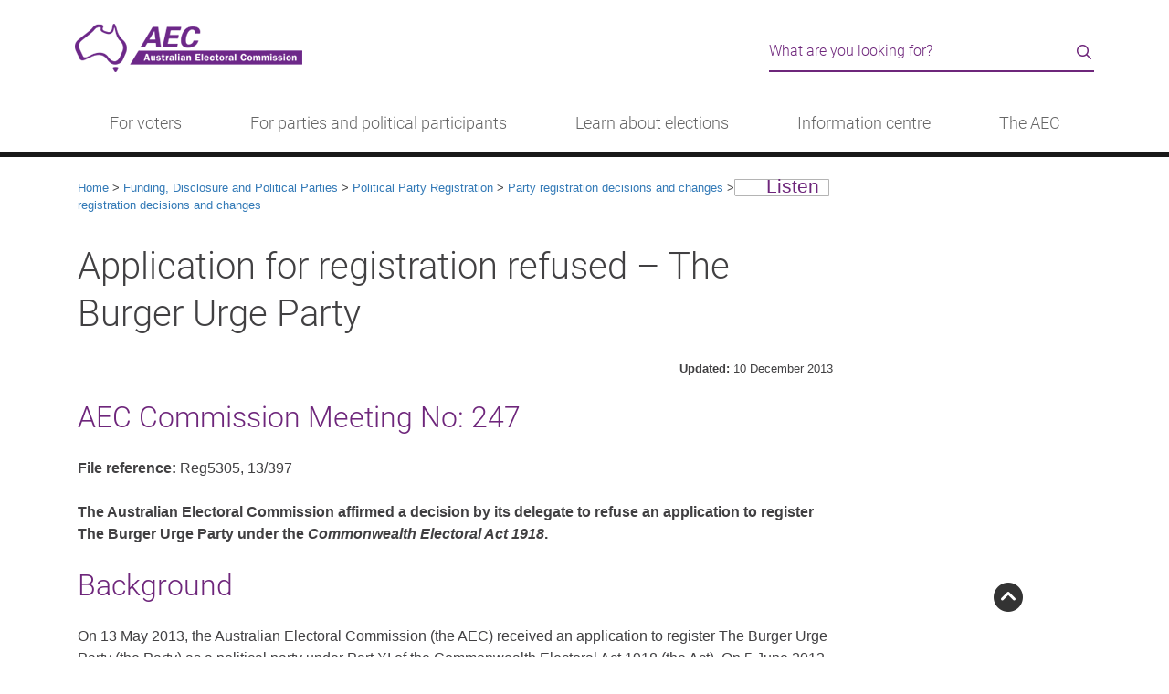

--- FILE ---
content_type: text/css
request_url: https://aec.gov.au/_template/css/aec-main.min.css?v=1.16
body_size: 14084
content:
#contentstart,body{background-color:#fff}.hidden,header{display:none}@font-face{font-family:roboto;src:url(/_template/css/type/roboto-bold.woff2) format('woff2'),url(/_template/css/type/roboto-bold.woff) format('woff'),url(/_template/css/type/roboto-bold.ttf) format('truetype');font-weight:700;font-style:normal}@font-face{font-family:roboto;src:url(/_template/css/type/roboto-bolditalic.woff2) format('woff2'),url(/_template/css/type/roboto-bolditalic.woff) format('woff'),url(/_template/css/type/roboto-bolditalic.ttf) format('truetype');font-weight:700;font-style:italic}@font-face{font-family:roboto;src:url(/_template/css/type/roboto-italic.woff2) format('woff2'),url(/_template/css/type/roboto-italic.woff) format('woff'),url(/_template/css/type/roboto-italic.ttf) format('truetype');font-weight:400;font-style:italic}@font-face{font-family:roboto;src:url(/_template/css/type/roboto-light.woff2) format('woff2'),url(/_template/css/type/roboto-light.woff) format('woff'),url(/_template/css/type/roboto-light.ttf) format('truetype');font-weight:300;font-style:normal}@font-face{font-family:roboto;src:url(/_template/css/type/roboto-lightitalic.woff2) format('woff2'),url(/_template/css/type/roboto-lightitalic.woff) format('woff'),url(/_template/css/type/roboto-lightitalic.ttf) format('truetype');font-weight:300;font-style:italic}@font-face{font-family:roboto;src:url(/_template/css/type/roboto-regular.woff2) format('woff2'),url(/_template/css/type/roboto-regular.woff) format('woff'),url(/_template/css/type/roboto-regular.ttf) format('truetype');font-weight:400;font-style:normal}body,html{overflow-x:hidden;margin:0}body{position:relative;font-size:16px;font-size:1rem;line-height:1.5;-webkit-text-size-adjust:100%;-moz-text-size-adjust:100%;-ms-text-size-adjust:100%;text-size-adjust:100%;font-family:-apple-system,BlinkMacSystemFont,"Segoe UI",Helvetica,Arial,sans-serif,"Apple Color Emoji","Segoe UI Emoji","Segoe UI Symbol";color:#414042;z-index:0}#contentstart{padding:0 2.5rem 3rem;min-height:800px}#contentstart:after{position:absolute;left:0;content:'';width:0;height:0;border-top:solid 70px #fff;border-left:solid 0 transparent;border-right:solid 40px transparent;z-index:198;margin-top:3rem}@media screen and (min-width:576px){#contentstart{padding-left:15px;padding-right:15px}}@media screen and (min-width:768px){#contentstart:after{border:none}}#aechead a,#contentstart .no-underline a,.rsbtn a{text-decoration:none;border-bottom:none}.hide-text{font:0/0 a;color:transparent;text-shadow:none;background-color:transparent;border:0}.menu-links,.search-form__input{font-family:roboto,Helvetica,Arial,sans-serif;font-weight:300}#aechead{height:100px;color:#fff;margin:0 auto;background:#6e267b;background:-moz-linear-gradient(45deg,#6e267b 0,#4e0e59 100%);background:-webkit-gradient(linear,left bottom,right top,color-stop(0,#6e267b),color-stop(100%,#4e0e59));background:-webkit-linear-gradient(45deg,#6e267b 0,#4e0e59 100%);background:-o-linear-gradient(45deg,#6e267b 0,#4e0e59 100%);background:-ms-linear-gradient(45deg,#6e267b 0,#4e0e59 100%);background:linear-gradient(45deg,#6e267b 0,#4e0e59 100%);filter:progid:DXImageTransform.Microsoft.gradient( startColorstr='#6e267b', endColorstr='#4e0e59', GradientType=1 )}.aec-logo{margin-top:25px}#aechead .site-search{margin-top:34px}input[type=submit]{-webkit-appearance:button}input-is-focus,input.is-focus,input:focus{outline:0}@media screen and (min-width:992px){header{display:block;height:100px;color:#6e267b;background-color:#fff}}.header__brand,.menu-wrapper{display:-webkit-box;display:-moz-box;display:-ms-flexbox;display:-webkit-flex}.navbar-brand,header a{border-bottom:none!important}.search-form{position:relative}.search-form__wrapper{width:100%;z-index:1}@keyframes placeHolderShimmer{0%{background-position:-453px 0}100%{background-position:453px 0}}.animated-placeholder{animation-duration:1s;animation-fill-mode:forwards;animation-iteration-count:infinite;animation-name:placeHolderShimmer;animation-timing-function:linear;background:#fafafa;background:linear-gradient(to right,#fafafa 8%,#eee 18%,#fafafa 33%);background-size:800px 104px;position:relative;width:100%;height:450px}.search-form__input{min-width:0;padding:0 48px 0 16px;border-width:0 0 2px;border-color:#6e267b;background-color:#fff;width:100%!important;height:45px;-webkit-transition:border .5s ease-out;transition:border .5s ease-out}.search-form__icon--button{background:0 0;border:0;cursor:pointer;padding:0;width:22px;height:22px;color:#6e267b}.search-form__button{position:absolute;top:26px;right:24px;width:22px;z-index:2}.search-form__input:focus{border-color:#007cde}::-webkit-input-placeholder{color:#6e267b}::-moz-placeholder{color:#6e267b}:-ms-input-placeholder{color:#6e267b}:-moz-placeholder{color:#6e267b}.mobile-search{padding:1rem;background:#fbfbfb}@media screen and (min-width:992px){header form{margin-top:34px}.search-form__input{padding-left:0}.search-form__button{top:12px;right:0}}.aec-image{position:relative;background:url(/homepage/files/hero.png) right top no-repeat;height:20px;width:100%}.aec-band{background:#6e267b;background:-moz-linear-gradient(-45deg,#6e267b 0,#002b64 50%);background:-webkit-linear-gradient(-45deg,#6e267b 0,#002b64 50%);background:linear-gradient(135deg,#6e267b 0,#002b64 50%);filter:progid:DXImageTransform.Microsoft.gradient( startColorstr='#6e267b', endColorstr='#002b64', GradientType=1 );opacity:.7;position:absolute;top:0;left:0;width:100%}.featured{margin-top:20px;text-align:center}.main-nav{background:#fff;height:72px;width:100%;border-bottom:5px solid rgba(0,0,0,.9)}.main-nav__wrapper{position:relative;margin:0 auto}.main-nav h3{margin:0 0 28px!important;color:#6e267b}.menu-wrapper{list-style-type:none;margin:0;display:flex;height:72px;min-width:700px;padding:0}.menu-wrapper>li{-webkit-flex-grow:1;-moz-flex-grow:1;flex-grow:1;display:inline-block;text-align:center}.menu-links{color:#666;border-color:transparent;border-style:solid;border-width:0 0 5px;box-sizing:border-box;display:block;line-height:4em;margin-right:0;max-height:72px;padding:0 1em;vertical-align:middle;font-size:1.1em;cursor:pointer}.menu-links:hover{border-bottom:5px solid #009cde}.main-nav li .sublinks{border-bottom:0;box-sizing:border-box;max-height:0;overflow:hidden;padding-bottom:0;padding-top:0;transition:border-bottom .5s linear,max-height .5s,padding-top .5s,padding-bottom .5s,visibility .5s;visibility:hidden;z-index:999}.main-nav .sublinks{background:#fbfbfb;display:block;left:0;padding:32px;position:absolute;right:0;top:72px;text-align:left}.main-nav li.expanded .sublinks{max-height:125em;padding-bottom:32px;padding-top:32px;transition:border-bottom .5s linear,max-height .5s,padding-top .5s,padding-bottom .5s;visibility:visible}.main-nav li.expanded{background:#fbfbfb}.main-nav li.expanded .menu-links{border-bottom:5px solid #009cde}.main-nav .menu-list{list-style:none;margin:0;padding-left:0}.main-nav .menu-list .menu-list__item{list-style:none;margin-top:16px}.main-nav .menu-list .menu-list__item a{text-decoration:none;border-bottom:none;color:#333}.main-nav .menu-list .menu-list__item a:after{font-family:'Font Awesome 6 Pro';font-weight:500;content:'\f054';color:#333;font-size:.8em;margin:0 0 0 8px}.main-nav .menu-list .menu-list__item a:hover{text-decoration:none;border-bottom:1px solid #009cde;color:#009cde}.main-nav .menu-list .menu-list__item a:hover:after{color:#009cde;-webkit-transition:all .2s ease-out;-moz-transition:all .2s ease-out;transition:all .2s ease-out}.header__brand{background:#6e267b;background:-moz-linear-gradient(-45deg,#6e267b 0,#1b2554 80%);background:-webkit-linear-gradient(-45deg,#6e267b 0,#1b2554 80%);background:linear-gradient(135deg,#6e267b 0,#1b2554 80%);filter:progid:DXImageTransform.Microsoft.gradient( startColorstr='#6e267b', endColorstr='#1b2554', GradientType=1 );display:flex;-webkit-box-align:center;-moz-box-align:center;-ms-flex-align:center;-webkit-align-items:center;align-items:center;padding:.75em 0}.btn-enrol,.btn-enrol.active,.btn-enrol:active,.btn-enrol:hover{filter:progid:DXImageTransform.Microsoft.gradient( startColorstr='#6e267b', endColorstr='#002b64', GradientType=1 )}.header__menu{display:-webkit-box;display:-moz-box;display:-ms-flexbox;display:-webkit-flex;display:flex;-webkit-box-align:center;-moz-box-align:center;-ms-flex-align:center;-webkit-align-items:center;align-items:center;-webkit-justify-content:center;justify-content:center}.menu__heading:before,.navbar .nav-link--parent:after{font-family:'Font Awesome 6 Pro';display:block;font-weight:300}.navbar-toggler{font-size:24px;font-size:1.5rem;color:#fff}.navbar-toggler .fa-search{margin-right:5px;font-size:20px;font-size:1.25rem}.menu__heading{border-bottom:2px solid #ccc;padding:.7em 0 .7em 2em;cursor:pointer;font-size:1.25em}.menu__heading:before{content:'\f053';position:absolute;top:.75em;left:1em;font-size:1em;padding-right:1em;color:#6e267b}.nav-item{border-bottom:1px solid #ccc;padding:.5em 0}.nav-item a{color:#333}.navbar .nav-link--child,.navbar .nav-link--parent{position:relative;padding:0 2rem 0 1rem;cursor:pointer;font-size:20px;font-size:1.25rem}.nav-link--parent:focus,.nav-link--parent:hover,.navbar .nav-link--child:focus,.navbar .nav-link--child:hover{border-bottom:none;outline:0}.navbar .nav-link--parent:after{content:'\f054';position:absolute;top:0;right:0;font-size:1.25em;padding-right:1em}.navbar-nav{margin:0}.header__heading a,.header__heading a:hover,.nav-item a{border-bottom:none}.offcanvas-collapse{position:fixed;top:66px;bottom:0;left:100%;width:100%;padding:0;overflow-y:auto;visibility:hidden;background-color:#fff;transition:visibility .3s ease-in-out,-webkit-transform .3s ease-in-out;transition:transform .3s ease-in-out,visibility .3s ease-in-out;transition:transform .3s ease-in-out,visibility .3s ease-in-out,-webkit-transform .3s ease-in-out}.offcanvas-collapse.open{visibility:visible;-webkit-transform:translateX(-100%);transform:translateX(-100%);z-index:199}.offcanvas-collapse.subopen{-webkit-transform:translateX(-120%);transform:translateX(-120%)}@media (min-width:992px){.navbar-expand-lg .navbar-toggler{display:block}}#ctl00_ContentPlaceHolderBody_clear,#ctl00_ContentPlaceHolderBody_resetButton,#ctl00_ContentPlaceHolderBody_submit,.rectangle-button{display:inline-block;padding:4px 14px;margin-bottom:0;font-size:14px;line-height:20px;text-align:center;vertical-align:middle;cursor:pointer;color:#333;background-color:#e6e6e6;border-radius:4px;border:1px solid #bbb}.btn-sfu,input.box{text-align:left}#ctl00_ContentPlaceHolderBody_clear:active,#ctl00_ContentPlaceHolderBody_clear:hover,#ctl00_ContentPlaceHolderBody_resetButton:active,#ctl00_ContentPlaceHolderBody_resetButton:hover,#ctl00_ContentPlaceHolderBody_submit:active,#ctl00_ContentPlaceHolderBody_submit:hover,.rectangle-button:active,.rectangle-button:hover{color:#333;background-color:#d9d9d9}#ctl00_ContentPlaceHolderBody_clear:hover,#ctl00_ContentPlaceHolderBody_resetButton:hover,#ctl00_ContentPlaceHolderBody_submit:hover,.rectangle-button:hover{color:#333;text-decoration:none;border-bottom:none;background-color:#d9d9d9}.rectangle-button:focus{outline:#333 dotted thin;outline:-webkit-focus-ring-color auto 5px;outline-offset:-2px}.btn-active,.btn-active.active,.btn-active:active,.btn-active:hover,.btn-form.active,.btn-form:active,.btn-form:hover{background-color:#6e267b;color:#fff}.btn-enrol{margin-top:1.5rem;padding-top:.75rem;color:#fff;font-size:1.25em;background:#002b64;background:-moz-linear-gradient(-45deg,#6e267b 0,#002b64 50%);background:-webkit-linear-gradient(-45deg,#6e267b 0,#002b64 50%);background:linear-gradient(135deg,#6e267b 0,#002b64 50%)}.btn-enrol.active,.btn-enrol:active,.btn-enrol:hover{color:#fff;background:#6e267b;background:-moz-linear-gradient(-45deg,#6e267b 0,#6e267b 75%,#002b64 95%);background:-webkit-linear-gradient(-45deg,#6e267b 0,#6e267b 75%,#002b64 95%);background:linear-gradient(135deg,#6e267b 0,#6e267b 75%,#002b64 95%)}.btn-group{margin:10px 0}.no-underline i{padding-bottom:10px}[class*=" icon-"],[class^=icon-]{display:inline-block;width:32px;height:32px;line-height:32px;vertical-align:middle;background-image:url(/_template/css/img/aec-icons.png);background-position:32px 32px;background-repeat:no-repeat;margin-top:1px}.icon-search{background-position:-70px 0}.icon-enrol{background-position:0 0}.icon-menu{background-position:-34px -2px}.icon-top{background-position:-117px 0;width:10px;height:6px;line-height:6px}.aec-tile__icon,.aec-tile__title{display:flex;left:0;width:100%;position:absolute}.aec-tile{border:none;box-shadow:inset 0 0 1px 1px #ccc;text-align:center}.aec-tile a{color:#fff;min-height:240px;height:100%!important;border-bottom:none;z-index:1}.aec-tile__icon{justify-content:center;text-align:center;top:50px;color:#6e267b}.aec-tile__title{justify-content:center;height:75px;flex-direction:column;bottom:0;color:#fff;background:#6e267b;background:-webkit-linear-gradient(bottom left,#6e267b 0,#6e267b 25%,#002b64 95%);background:-o-linear-gradient(bottom left,#6e267b 0,#6e267b 25%,#002b64 95%);background:linear-gradient(to top right,#6e267b 0,#6e267b 25%,#002b64 95%);padding:0 12px;animation:lowerTheRoof .5s forwards}a,a:focus,a:hover{color:#337ab7;text-decoration:none}.aec-tile__title h4,.aec-tile__title p{line-height:1}.aec-tile__title::before{position:absolute;bottom:0;right:0;content:'';width:0;height:0;border-bottom:solid 114px #002b64;border-top:solid 0 transparent;border-left:solid 70px transparent;border-right:solid 0 transparent;animation:lowerElement .5s forwards;z-index:-1}.aec-tile a:focus .aec-tile__title,.aec-tile:hover .aec-tile__title{animation:raiseTheRoof .5s forwards;animation-fill-mode:forwards}.aec-tile a:focus p.card-text,.aec-tile:hover p.card-text{animation:fadeIn .5s forwards;animation-fill-mode:forwards}.aec-tile p.card-text{opacity:0;height:0;animation:fadeOut .5s forwards}.aec-tile a:focus .aec-tile__title::before,.aec-tile:hover .aec-tile__title::before{animation:raiseElement .5s forwards;animation-fill-mode:forwards}@keyframes raiseTheRoof{100%{height:105px}}@keyframes lowerTheRoof{0%{height:105px}100%{height:75px}}@keyframes fadeIn{0%{opacity:0;height:0}100%{opacity:1;height:35px}}@keyframes fadeOut{0%{opacity:1;height:35px}100%{opacity:0;height:0}}@keyframes raiseElement{100%{bottom:30px}}@keyframes lowerElement{0%{bottom:30px}100%{bottom:0}}@media screen and (max-width:767px){.aec-tile .aec-tile__icon,.aec-tile a:focus .aec-tile__icon,.aec-tile a:focus .aec-tile__title,.aec-tile a:focus .aec-tile__title::before,.aec-tile a:focus p.card-text,.aec-tile p.card-text,.aec-tile:hover .aec-tile__icon,.aec-tile:hover .aec-tile__title,.aec-tile:hover .aec-tile__title::before,.aec-tile:hover p.card-text,.aec-tile__title,.aec-tile__title::before{animation:none}.aec-tile__title{height:105px;display:block;padding:16px 8px}.aec-tile p.card-text{opacity:1;font-size:.9rem}.aec-tile h4{font-size:1.1rem}.aec-tile__title::before{bottom:30px}}@media screen and (max-width:565px){.aec-tile a{min-height:190px}.aec-tile__title{height:85px}.aec-tile__icon{top:30px}}.aec-tile__blank{border:none}legend{display:block;width:100%;padding:0;margin-bottom:20px;font-size:21px;line-height:40px;color:#333;border:0;border-bottom:1px solid #e5e5e5}input.box{cursor:text}.div-finder input{width:auto}select[multiple],select[size],textarea{height:auto}input[type=file],select{height:30px;line-height:30px}select{width:220px;border:1px solid #ccc;background-color:#fff}input[type=file]:focus,input[type=radio]:focus,input[type=checkbox]:focus,select:focus{outline:#333 dotted thin;outline:-webkit-focus-ring-color auto 5px;outline-offset:-2px}input:-moz-placeholder,input:-ms-input-placeholder,input::-webkit-input-placeholder,textarea:-moz-placeholder,textarea:-ms-input-placeholder,textarea::-webkit-input-placeholder{color:#999}.checkbox,.radio{min-height:20px;padding-left:20px}.checkbox input[type=checkbox],.radio input[type=radio]{float:left;margin-left:-20px}.div-finder label,.search-center .search-form label{display:none}.search-center .search-form{margin-top:17px;margin-bottom:0;float:none}.search-center .search-form input{width:63%;height:18px}.textarea{font-size:11px!important}*+dl:not([class]),*+ol:not([class]),*+pre,*+ul:not([class]){margin-top:1.5rem}dl:not([class]),ol:not([class]),p,pre,ul:not([class]){margin:0}ol:not([class])>li,ul:not([class])>li{margin-top:.5rem}a{border-bottom:1px solid #ddd;-webkit-transition:all .2s ease-out;-moz-transition:all .2s ease-out;transition:all .2s ease-out;-webkit-text-decoration-skip:ink;text-decoration-skip-ink:auto}a:focus,a:hover{border-bottom:1px solid #337ab7}*+p{margin-top:1.5rem}.display-lg,.display-md,.display-sm,.display-xl,.display-xs,.display-xxl,.display-xxxl,h1,h2,h3,h4,h5,h6{font-family:roboto,Helvetica,Arial,sans-serif;display:block;margin:0;font-weight:300}.lead p,.lead ul{font-weight:400}.display-xxxl{font-size:48px;font-size:3rem;line-height:1.25}.display-xxl,h1{font-size:40px;font-size:2.5rem;line-height:1.3}.display-xl,h2{font-size:32px;font-size:2rem;line-height:1.25;color:#6e267b}.display-lg,h3{font-size:24px;font-size:1.5rem;line-height:1.33333}.display-md,h4{font-size:20px;font-size:1.25rem;line-height:1.2}.display-sm,h5{font-size:16px;font-size:1rem;line-height:1.25}.display-xs,h6{font-size:14px;font-size:.875rem;line-height:1.14286}*+h1,*+h2{margin-top:2rem}*+h3,*+h4,*+h5,*+h6,.display-xxl+h2,[class^=col]>h2,[class^=col]>h3,[class^=col]>h4 [class^=col]>p,h1+h2,h2+h3{margin-top:1.5rem}small{line-height:1.7em;display:block}#breadcrumb{display:none}@media screen and (min-width:768px){#breadcrumb{display:block}}#breadcrumb ul{margin:1.5rem 0 0;list-style:none;padding-left:0}#breadcrumb li{padding:0;background:0 0;display:inline}#breadcrumb li a{text-decoration:none;border-bottom:none}#breadcrumb li a:hover{text-decoration:underline}p.breadCrumbs a,p.breadCrumbs a:active,p.breadCrumbs a:hover,p.breadCrumbs a:visited{color:#5b5b5b}.lead{margin:1rem 0 1.5rem}.lead p{font-size:20px;font-size:1.25rem;padding-bottom:8px}html.am-delay *{animation-duration:0s!important;-webkit-animation-duration:0s!important;transition:background-color 0s,opacity 0s,color 0s,width 0s,height 0s,padding 0s,margin 0s!important}@keyframes extendBlurb{0%{width:0;color:rgba(110,38,123,0);padding:0}75%{opacity:1;width:300px;color:rgba(110,38,123,0);padding:0}80%{opacity:1;padding:.75rem 1rem 1rem 3.75rem;width:300px}100%{opacity:1;padding:.75rem 1rem 1rem 3.75rem;width:300px;color:rgba(110,38,123,1)}}@keyframes collapseBlurb{0%{opacity:1;width:300px;color:rgba(110,38,123,0);padding:0}75%{opacity:1;width:0;color:rgba(110,38,123,0);padding:0}80%{opacity:0;padding:.75rem 1rem 1rem 3.75rem;width:0}100%{opacity:0;padding:.75rem 1rem 1rem 3.75rem;width:0;color:rgba(110,38,123,0)}}@keyframes lowerVid{0%{height:0}100%{height:460px}}@keyframes raiseVid{0%{height:460px}100%{height:0}}.fancy-video .fancy__image .video-embed{display:block;position:absolute;top:0;right:0;width:calc(50% + 100px);height:425px}.fancy-video .videoIconCont{cursor:pointer;z-index:1}.fancy-video .aec-polygon.removeSlash{transition:clip-path 1s;-webkit-clip-path:polygon(0 0,0 0,0 0);clip-path:polygon(0 0,0 100%,0 0)}.fancy-video .videoIcon{position:static;width:100%;border-radius:0;margin:auto;left:calc(100% - 54%);bottom:-50px;color:#6e267b;font-family:'Font Awesome 6 Pro';background-color:#ccc;height:90px;display:flex;align-items:center;transition:.75s;padding:0 40px}.fancy-video .videoIcon i{font-size:2em;order:1}.fancy-video .videoBlurb{margin-left:16px;font-family:roboto;font-size:1.5rem;order:2;display:flex;align-items:center}.fancy-video .closeVid,.fancy-video .video-embed.video-embed__desk,.fancy-video .video-embed__desk,.fancy-video .video-embed__mobile{display:none}.fancy-video .banner--fancy{position:relative;background:#ccc}.fancy-video .banner__heading,.fancy-video .video-embed{width:100%}@media screen and (min-width:414px){.fancy-video .video-embed{height:320px}}@media screen and (min-width:768px){.fancy-video .banner__heading{width:35%}.fancy-video .noAnimation{animation-duration:0s!important}.fancy-video .aec-polygon{transition:clip-path 1s}.fancy-video .closeVid{display:none;top:10px;position:absolute;left:calc((100vw /2) - 150px);background:#6e267b;width:42px;height:42px;justify-content:center;align-items:center;color:#fff;border-radius:10px 0 0 10px;border:2px solid #fff;border-right:0;font-size:1.5rem;transition:.75s}.fancy-video .banner--fancy{position:relative}.fancy-video .videoIcon{position:absolute;left:calc(100% - 52%);bottom:calc(100% - 60%);color:#a0a0a0;font-family:'Font Awesome 6 Pro';border-radius:50%;background-color:#fff;width:90px;height:90px;display:flex;justify-content:center;align-items:center;transition:.75s}.fancy-video .closeVid:hover i,.fancy-video .videoIcon:hover i,.fancy-video .videoIconCont a.closeVid--click:focus i,.fancy-video .videoIconCont a.videoIcon--click:focus i{transition:.75s;color:#6e267b;cursor:pointer}.fancy-video .videoIconCont .closeVid:hover,.fancy-video .videoIconCont a.closeVid--click:focus .closeVid{background-color:#fff;border:2px solid #6e267b;border-right:0;transitions:.75s}.fancy-video .videoIcon i{order:2;transition:.75s;position:absolute;font-size:3em;}.fancy-video .videoIcon:hover .videoBlurb,.fancy-video .videoIconCont a.videoIcon--click:focus .videoBlurb{animation:extendBlurb 1s forwards;cursor:pointer}.fancy-video .videoIcon .videoBlurb{order:1;opacity:0;position:absolute;left:40px;background-color:#fff;top:0;height:90px;font-size:1.25rem;border-radius:0 100px 100px 0;color:#6e267b;margin:auto;transition:.75s;animation:collapseBlurb 1s forwards}.fancy-video .videoCollapse{display:none;justify-content:center;background-color:#e3e3e3}.fancy-video .videoCollapse__lower{animation:lowerVid 1s forwards}.fancy-video .videoCollapse__raise{animation:raiseVid 1s forwards}.fancy-video .fancy__image .video-embed{position:absolute;top:0;right:0;width:calc(50% + 100px);height:425px}.fancy-video .banner--fancy{background:#ccc;background:-moz-linear-gradient(180deg,#d0d0ce 0,#e3e3e3 50%);background:-webkit-linear-gradient(180deg,#d0d0ce 0,#e3e3e3 50%);background:linear-gradient(180deg,#d0d0ce 0,#e3e3e3 50%);padding:0}}.fancy__image,.page-faq .accordion__controls:after{display:-webkit-box;display:-ms-flexbox;display:-webkit-flex}@media screen and (min-width:1168px){.fancy-video .banner__heading{width:45%}html.videoPlaying .banner__heading{width:40%}.fancy-video .video-embed{width:100%}}@media screen and (min-width:1585px){.fancy-video .video-embed{width:50%}}.banner--fancy{position:relative;background:#ccc;background:-moz-linear-gradient(45deg,#ccc 0,#efefef 100%);background:-webkit-linear-gradient(45deg,#ccc 0,#efefef 100%);background:linear-gradient(45deg,#ccc 0,#efefef 100%);filter:progid:DXImageTransform.Microsoft.gradient( startColorstr='#cccccc', endColorstr='#efefef', GradientType=1 );padding:0}.banner--fancy:after{position:absolute;left:0;content:'';width:0;height:0;border-top:solid 70px #ccc;border-left:solid 0 transparent;border-right:solid 40px transparent;z-index:198;margin-top:-1px}.banner--fancy .lead{font-weight:700;margin:1rem 0 0}.banner--fancy .lead p{font-family:roboto,Helvetica,Arial,sans-serif;font-weight:300;font-size:24px;font-size:1.5rem}.banner__heading{position:relative;padding:1.25rem 0}.fancy__image{min-height:150px;padding:0 25px;display:-moz-box;display:flex;-webkit-align-items:center;align-items:center}@media screen and (min-width:768px){.banner--fancy{position:relative;background:#D0D0CE;background:-moz-linear-gradient(180deg,#D0D0CE 0,#e3e3e3 50%);background:-webkit-linear-gradient(180deg,#D0D0CE 0,#e3e3e3 50%);background:linear-gradient(180deg,#D0D0CE 0,#e3e3e3 50%);filter:progid:DXImageTransform.Microsoft.gradient( startColorstr='#D0D0CE', endColorstr='#e3e3e3', GradientType=1 );padding:0}.banner--fancy:after{border:none}.aec-polygon{position:absolute;-webkit-clip-path:polygon(0 0,0 100%,100% 0);clip-path:polygon(0 0,0 100%,100% 0);left:calc(50% - 100px);background:#D0D0CE;background:-moz-linear-gradient(180deg,#D0D0CE 0,#e3e3e3 50%);background:-webkit-linear-gradient(180deg,#D0D0CE 0,#e3e3e3 50%);background:linear-gradient(180deg,#D0D0CE 0,#e3e3e3 50%);filter:progid:DXImageTransform.Microsoft.gradient( startColorstr='#D0D0CE', endColorstr='#fff', GradientType=1 );height:425px;width:215px}.fe2022 .aec-polygon,.fe2022 .banner--fancy{filter:progid:DXImageTransform.Microsoft.gradient(startColorstr='#6e267b', endColorstr='#1b2554', GradientType=1)}.aec-polygon,_:-ms-lang(x){position:absolute;background-image:url(/_template/css/img/angle.png);background-position:calc(50% + 25px) 100%;background-color:transparent;background-repeat:no-repeat;height:425px;width:100%;left:0}.fe2022 .banner--fancy{position:relative;background:#6e267b;background:-moz-linear-gradient(45deg,#6e267b 0,#1b2554 50%);background:-webkit-linear-gradient(45deg,#6e267b 0,#1b2554 50%);background:linear-gradient(45deg,#6e267b 0,#1b2554 50%);color:#fff}.fe2022 .aec-polygon{background:#6e267b;background:-moz-linear-gradient(320deg,#6e267b 0,#1b2554 50%);background:-webkit-linear-gradient(320deg,#6e267b 0,#1b2554 50%);background:linear-gradient(320deg,#6e267b 0,#1b2554 50%)}.fancy__image{position:relative;background-position:calc(50% + 485px) 100%;background-color:transparent;background-repeat:no-repeat;height:425px;min-height:425px;width:100%;padding:0}.banner--safety .fancy__image{background-image:url(/_template/css/img/banners/covid-safety-banner.jpg)}.banner--maps .fancy__image{background-image:url(/_template/css/img/banners/maps-banner.jpg)}.banner--counting .fancy__image{background-image:url(/_template/css/img/banners/counting-banner.jpg)}.banner--voter .fancy__image{background-image:url(/_template/css/img/banners/voter-banner.jpg)}.banner--translated .fancy__image{background-image:url(/_template/css/img/banners/translated-banner.jpg)}.banner--disability .fancy__image{background-image:url(/_template/css/img/banners/disability-banner.jpg)}.banner--parties .fancy__image{background-image:url(/_template/css/img/banners/parties-banner.jpg)}.banner--learn .fancy__image{background-image:url(/_template/css/img/banners/learn-banner.jpg)}.banner--info .fancy__image{background-image:url(/_template/css/img/banners/info-banner.jpg)}.banner--aec .fancy__image{background-image:url(/_template/css/img/banners/theaec-banner.jpg)}.banner--media .fancy__image{background-image:url(/_template/css/img/banners/media-banner.jpg)}.banner--sandc .fancy__image{background-image:url(/_template/css/img/banners/sandc-banner.jpg)}.banner--indigenous .fancy__image{background-image:url(/_template/css/img/banners/media2-banner.jpg)}.banner--video .fancy__image{background-image:none}.banner__heading{padding:0;width:45%}}.fancy__sidebar{margin-top:1.5rem}@media screen and (min-width:992px){.fancy__sidebar,.media__sidebar{border-left:1px solid #ccc}.banner--fancy h1{margin-top:10px;font-size:3em}}.feature-heading{margin:10px 0 0;border:1px solid #EEECED;padding:15px 0 40px;background:#FBFBFB}.news-btn,.twitter-account{border-bottom:none;color:#333}.feature-heading>h2{font-size:20px;margin:0;float:left;padding-left:45px;color:#333}.media-feed,.media-releases{border-left:2px solid #6e267b}.media-releases h2{background:url(/_template/css/img/news-release.png) 5px center no-repeat}.media-releases+h1{margin-top:20px}.media-enquiry{border-left:2px solid #d35400}.media-enquiry h2{background:url(/_template/css/img/news-enquiry.png) 5px center no-repeat}.media-content,.media-content-social{padding:0 20px}.media-content h3{margin-top:1.5rem;font-size:20px;font-size:1.25rem}.media-content h4{font-size:16px;font-size:1rem;margin-top:1rem}.media-feed h2{background:url(/_template/css/img/news-feed.png) 5px center no-repeat}.media-resources{border-left:2px solid #003591}.media-resources h2{background:url(/_template/css/img/news-resources.png) 5px center no-repeat}.media-social{border-left:2px solid #5bbcec}.media-social h2{background:url(/_template/css/img/news-social.png) 5px center no-repeat}.media-content-social img{margin-top:10px}.media-ed,.media-fb,.media-twitter,.media-yt{margin-top:20px;margin-bottom:20px;text-align:center}.media-fb,.media-twitter,.media-yt{height:180px}.media-twitter{height:380px;background:url(/_template/css/img/social/twitter-large.png) bottom left no-repeat #5bbcec}.media-fb{background:url(/_template/css/img/social/facebook-large.png) bottom left no-repeat #5a7ac7}.media-yt{background:url(/_template/css/img/social/youtube-large.png) bottom left no-repeat #fd3832}.media-fb h2,.media-fb h3,.media-twitter h2,.media-twitter h3,.media-yt h2,.media-yt h3{color:#fff;padding-top:10px}.media-ed{height:380px;background:url(/_template/css/img/social/commissioner.jpg) no-repeat;color:#fff}.media-ed h2{padding:10px;margin:0;background-color:#003591}.news-btn{padding:0 10px;border-radius:3px;box-shadow:inset 0 1px 0 rgba(255,255,255,.15),inset 0 -1px 0 rgba(255,255,255,.05),0 1px 2px -1px rgba(0,0,0,.4);-moz-box-sizing:border-box;-webkit-box-sizing:border-box;box-sizing:border-box;height:30px;float:right;text-decoration:none!important;background-color:#fff;font-size:12px;font-weight:700;line-height:28px;cursor:pointer;display:block;margin:0 10px 0 0;position:relative;text-align:center}.news-btn:hover{background:#efefef}.twitter-contact{margin-top:10px;padding-top:10px;border-top:1px solid #EEECED;max-width:310px}.twitter-account{line-height:24px;text-decoration:none!important}.twitter-avatar{float:left;margin-right:16px}.twitter-icon{width:24px;height:21px;display:inline-block;vertical-align:bottom;text-indent:100%;white-space:nowrap;overflow:hidden}#infoSearch,.alert,.alerts,.infoContact,.infoFacts,.infoNote,.note{padding:1rem;margin-top:1rem;font-size:16px;font-size:1rem;line-height:1.5;position:relative;border:3px solid #007cde;border-left-width:3rem;border-radius:4px;word-wrap:break-word;background-color:#fff;box-shadow:none;color:#333}#infoSearch:before,.alert:before,.alerts:before,.infoContact:before,.infoFacts:before,.infoNote:before,.note:before{font-family:'Font Awesome 6 Pro';font-size:20px;font-size:1.5rem;color:#fff;position:absolute;content:"\f05a";font-weight:800;top:12px;top:.75rem;left:-36px;left:-2.25rem;width:24px;width:1.5rem;height:24px;height:1.5rem;border-left-width:-.75rem;display:block;background-repeat:no-repeat;background-color:#007cde}.alert h2,.alert h3,.alert h4,.alert h5,.alerts h2,.alerts h3,.alerts h4,.alerts h5{margin-top:0}.alert p,.alert ul.linkList,.alert ul.linkList ul,.alerts p,.alerts ul.linkList,.alerts ul.linkList ul{margin-bottom:0}.alert-warning,.alerts--warning{border-color:#ECBE1C}.alert-warning:before,.alerts--warning::before{content:"\f071";background-color:#ECBE1C}.alert-error,.alerts--error{border-color:#BD0000}.alert-error::before,.alerts--error::before{content:"\f057";background-color:#BD0000}.alert-success,.alerts--success{border-color:#8bc340}.alert-success:before,.alerts--success::before{content:"\f058";background-color:#8bc340}blockquote:after,blockquote:before,q:after,q:before{content:""}.alert-dark,.alerts--dark{border-color:#c6c8ca}.alert-dark:before,.alerts--dark:before{background-color:#c6c8ca}.alert-box{background-color:#fff;border-color:#ccc;padding:.75rem 1.25rem}.alert-box h2{margin:0 0 15px}.card-header{border-bottom:none;font-size:1.25rem;font-size:20px}.note{margin-left:20px;width:30%;float:right}.note ul{margin:0 0 0 1.3em;padding:.5em}.download{background-color:#f5f5f5;border-left:4px solid #007ddb;font-size:18px;margin:40px 0;padding:20px;position:relative}.download h3{margin-top:0}.news .alert p{margin:5px 0}.news .alert{margin:0 0 20px}.infoContact{border-color:#eee;background:url(img/alert-speech.png) 20px 20px no-repeat #efefef;padding:8px 14px 8px 100px}.rounded-corners{-moz-border-radius:10px;-webkit-border-radius:10px;-khtml-border-radius:10px;border-radius:5px}blockquote{padding:3rem 1rem;position:relative;margin-top:1.5rem;border-left:10px solid #eee;background:#f9f9f9;quotes:"\201C""\201D""\2018""\2019";text-align:center}blockquote p{font-size:20px;font-size:1.25rem;font-weight:500;display:inline}blockquote:before{top:25px}blockquote:after{bottom:25px}blockquote:after,blockquote:before{background:#f9f9f9;background:-moz-linear-gradient(left,#f9f9f9 28%,#6e267b 40%,#007ddb 50%,#003591 60%,#f9f9f9 72%);background:-webkit-gradient(linear,left top,right top,color-stop(28%,#f9f9f9),color-stop(40%,#6e267b),color-stop(50%,#007ddb),color-stop(60%,#003591),color-stop(72%,#f9f9f9));background:-webkit-linear-gradient(left,#f9f9f9 28%,#6e267b 40%,#007ddb 50%,#003591 60%,#f9f9f9 72%);background:-o-linear-gradient(left,#f9f9f9 28%,#6e267b 40%,#007ddb 50%,#003591 60%,#f9f9f9 72%);background:-ms-linear-gradient(left,#f9f9f9 28%,#6e267b 40%,#007ddb 50%,#003591 60%,#f9f9f9 72%);background:linear-gradient(to right,#f9f9f9 28%,#6e267b 40%,#007ddb 50%,#003591 60%,#f9f9f9 72%);height:1px;left:0;position:absolute;right:0}blockquote small{display:block;line-height:18px;color:#999}blockquote small:before{content:'\201C \00A0'}blockquote.pull-right{float:right;padding-right:15px;padding-left:0;border-right:5px solid #eee;border-left:0}blockquote.pull-right p,blockquote.pull-right small{text-align:right}blockquote cite{color:#999;font-size:14px;display:block;margin-top:5px}blockquote cite:before{content:"\2014 \2009"}cite{font-style:normal}.accordion{background-color:#fff;border:1px dotted #ccc;margin-top:1.5rem}.accordion+.accordion{border-top:0;margin-top:0;margin-bottom:0}.accordion__button{margin-bottom:0;display:block}.accordion__button h2,.accordion__button h3{margin:0}.accordion__controls{display:block;position:relative;background-color:#fff;border-bottom:none;color:#313131;padding:.8em 1.8em .8em .8em;font-size:20px}.accordion__controls:focus,.accordion__controls:hover{border-bottom:none}.accordion__controls:before{font-family:'Font Awesome 6 Pro';font-weight:300;font-size:.9em;content:'\f077';position:absolute;right:15px;top:20px;transition:transform .3s linear}.collapsed.accordion__controls:before{-webkit-transform:rotate(180deg);-ms-transform:rotate(180deg);transform:rotate(180deg)}.accordion__panel{border-top:dotted 1px #ccc;padding:1em}.page-faq .accordion__controls:after{content:'Q';display:-moz-box;display:flex;-webkit-box-align:center;-moz-box-align:center;-ms-flex-align:center;-webkit-align-items:center;align-items:center;height:100%;width:auto;vertical-align:middle;position:absolute;top:0;left:0;padding:12px 16px;font-size:28px;background:#007cde;color:#fff}.page-faq .accordion__controls{padding:.8em 2em .8em 3.2em}.page-faq .accordion__panel{padding-left:64px;padding-right:32px;position:relative}.page-faq .accordion__panel:before{content:'A';display:-webkit-box;display:-moz-box;display:-ms-flexbox;display:-webkit-flex;display:flex;-webkit-align-items:flex-start;align-items:flex-start;height:100%;width:auto;vertical-align:middle;position:absolute;top:0;left:0;padding:16px;font-size:28px;color:#ccc}#stateeoi,dl,table{width:100%}#results table{width:95%}#results li{list-style-type:decimal}#infoSearch{overflow:auto;background:url(img/alert-info.png) 20px 20px no-repeat #d9edf7;border-color:#bce8f1}#infoSearch #topic,#infoSearch #type{float:left;padding-left:5%;width:45%}#infoSearch h3{line-height:1.5em}div.clearer,div.dot,hr{height:1px;line-height:0;clear:both}a[href$='.ppt']:after,a[href$='.pptx']:after,a[href$='.pps']:after,a[href$='.xlt']:after,a[href$='.xls']:after,a[href$='.xlsx']:after,a[href$='.xlsm']:after,a[href$='.csv']:after,a[href$='.pdf']:after,a[href$='.rtf']:after,a[href$='.doc']:after,a[href$='.docx']:after,a[href$='.dotx']:after,a[href$='.docm']:after,a[href$='.dotm']:after,a[href$='.zip']:after,a[href$='.mp3']:after,a[href$='.txt']:after,a[href*='/About_AEC/Publications/video/']:after{font-family:'Font Awesome 6 Pro';font-weight:800;margin-left:6px}a[href$='.ppt']:after,a[href$='.pptx']:after,a[href$='.pps']:after{content:'\f1c4';color:#d04626}a[href$='.xlt']:after,a[href$='.xls']:after,a[href$='.xlsx']:after,a[href$='.xlsm']:after,a[href$='.csv']:after{content:'\f1c3';color:#1f7246}a[href$='.pdf']:after{content:'\f1c1';color:#ff2116}a[href$='.rtf']:after,a[href$='.doc']:after,a[href$='.docx']:after,a[href$='.dotx']:after,a[href$='.docm']:after,a[href$='.dotm']:after{content:'\f1c2';color:#2a5699}a[href*='/About_AEC/Publications/video/']:after{content:'\f03d'}a[href$='.zip']:after{content:'\f1c6';color:#ffce55}.caption,a>img{color:#fff}a[href$='.mp3']:after{content:'\f6a8'}a[href$='.txt']:after{content:'\f15c'}.no-icon{background:0 0!important;padding-right:0!important}.img-polaroid,table{background-color:#fff}img{border:0;height:auto;max-width:100%;vertical-align:middle;width:auto\9;-ms-interpolation-mode:bicubic}.border{box-shadow:0 3px 6px rgba(0,0,0,.16),0 3px 6px rgba(0,0,0,.23)}img.pull-left,img.pull-right{margin:10px}.img-rounded{border-radius:6px}.img-polaroid{padding:4px;border:1px solid #ccc;border:1px solid rgba(0,0,0,.2);-webkit-box-shadow:0 1px 3px rgba(0,0,0,.1);-moz-box-shadow:0 1px 3px rgba(0,0,0,.1);box-shadow:0 1px 3px rgba(0,0,0,.1)}.img-circle{border-radius:50%}.translations__image{background:#fff}.caption{padding:1em;margin-bottom:5px}.centre{text-align:center;margin-top:0;margin-bottom:0;padding:0}*+.linkList{margin-top:1.5rem}ul.linkList a{border-bottom:0}ul.linkList a:hover{border-bottom:1px solid #337ab7}ul.linkList,ul.linkList ul{list-style-type:none;margin-left:20px;margin-bottom:0;padding-left:0}ul.linkList li{padding:5px 10px;list-style-type:none!important}.linkList .linkList,.linkList li ul{margin:10px 0 0 10px}ul.linkList li:before{font-family:'Font Awesome 6 Pro';font-weight:800;margin:0 5px 0 -11px;color:#337ab7;content:'\f054';font-size:12px;font-size:.75rem}#bookmarks ul li a,#sectionNav ul li a,.sectionNav ul li a,.seeAlsoBox ul li a,ul.bookmark-list li a{border-bottom:none;font-family:roboto,Helvetica,Arial,sans-serif;font-weight:300}#bookmarks,#sectionNav,.sectionNav{padding:0;margin:0}#bookmarks h2,#sectionNav h2,.sectionNav h2,ul.bookmark-list h2{font-size:24px;font-size:1.5rem;padding:0;margin-top:0;color:#6e267b}.seeAlsoBox h2,.seeAlsoBox h3{font-size:32px;font-size:2rem;line-height:1.25;color:#6e267b}#bookmarks ul,#sectionNav ul,.sectionNav ul,.seeAlsoBox ul,.seeAlsoBox ul.linkList,ul.bookmark-list{list-style-type:none;padding:1rem 0 0;margin:0}#bookmarks ul li,#sectionNav ul li,.sectionNav ul li,.seeAlsoBox ul li,.seeAlsoBox ul.linkList li,ul.bookmark-list li{padding:5px 0}#bookmarks ul li a,#sectionNav ul li a,.sectionNav ul li a,ul.bookmark-list li a{font-size:20px;font-size:1.25rem;line-height:24px;line-height:1.5rem}.seeAlsoBox ul li a{font-size:16px;font-size:1rem;line-height:16px;line-height:1rem}#bookmarks ul li a:hover,#sectionNav ul li a:hover,.sectionNav ul li a:hover,.seeAlsoBox ul li a:hover,ul.bookmark-list li a:hover{border-bottom:1px solid #337ab7}table,table td,table th{border:1px solid #dee2e6}#bookmarks ul li a:after,#sectionNav ul li a:after,.sectionNav ul li a:after,.seeAlsoBox ul li a:after,.seeAlsoBox ul.linkList li a:after,ul.bookmark-list li a:after{font-family:'Font Awesome 6 Pro';font-weight:800;margin:0 0 0 .5rem;color:#337ab7;content:'\f054';font-size:12px;font-size:.75rem}#sectionNav,.sectionNav,.seeAlsoBox{margin-top:2rem;padding:0}#sectionNav ul.linkList li:before,.sectionNav ul.linkList li:before,.seeAlsoBox ul.linkList li:before{content:'';margin:0}h2+table,h3+table,p+table{margin-top:1.5rem}table{max-width:100%;border-collapse:collapse;border-spacing:2px;margin-bottom:1rem}table caption{font-family:roboto,Helvetica,Arial,sans-serif;margin:0 0 12px;padding:12px 0 6px 12px;font-size:1.2em;border-bottom:1px solid #ccc;font-weight:300;caption-side:top}.ref,.small{font-size:.8em}table thead th,table tr.total td{font-weight:700}table td,table th{padding:.75rem;text-align:left}table thead th{background-color:#f5f5f5;color:#000;vertical-align:bottom;border-bottom-width:2px}table tbody+tbody{border-top:2px solid #ddd}table tbody tr:nth-child(even) td,table tbody tr:nth-child(even) th{background-color:rgba(0,0,0,.05)}table tbody tr:hover{background-color:rgba(0,0,0,.075)}table td.grey,table th.highlight{background-color:#a2a1a1!important;color:#fff;font-weight:700}table td.highlight{background-color:#d8c4dd!important}table td.highlight2{background-color:#efe7f2!important}.table-sorter th:after,th.sortable-numeric:after,th.sortable:after{font-weight:800;content:'\f0dc';right:5px;font-family:'Font Awesome 6 Pro'}table td.cell-right,table th.cell-right{text-align:right}th.sortable,th.sortable-numeric{cursor:pointer;position:relative}th.sortable-numeric:after,th.sortable:after{position:absolute}th.sortable a,th.sortable a:active,th.sortable a:hover,th.sortable a:visited,th.sortable-numeric a,th.sortable-numeric a:active,th.sortable-numeric a:hover,th.sortable-numeric a:visited{text-decoration:none;border-bottom:none;color:#333}.table-sorter th{position:relative;padding-right:20px;cursor:pointer}.table-sorter th:after{position:absolute;top:12px}#content .headingLink th,#stateeoi-text,.act,.pagination .currentpage,.pagination .prevnext a,dt{font-weight:700}th.headerSortDown,th.headerSortUp{background-color:#666;color:#fff}.formTable,.formTable tbody tr:hover td,.formTable tbody tr:hover th,.formTable tbody tr:nth-child(odd) td,.formTable tbody tr:nth-child(odd) th{background-color:#f5f5f5}.sort.desc:after,th.headerSortDown:after{content:'\f0dd'}.sort.asc:after,th.headerSortUp:after{content:'\f0de'}.formTable{border:none}.formTable td,.formTable th{padding:4px 8px;border:none}.optionalselectfield{padding:0!important;border:none!important}.optionalselectfield select{padding:4px!important;border:1px solid #ccc!important}dd,dt{float:left;margin:0;padding:.5em}.requiredfield div[style],input[type=text].requiredfield{border-color:#000!important}dl{margin:2em 0;padding:0 0 30px;clear:right;border-bottom:2px solid #ddd}dl:after{display:table;content:"";line-height:0;clear:both}dt{width:25%;clear:left}dd{width:70%;border-bottom:1px solid #efefef}.wheelchair{background:url(img/disabled.gif) 98% no-repeat #fff}.small{float:right;clear:both}#consearch{background-color:#fff;margin:5px 20px 0 0;width:240px;border:1px solid #ccc;border-top:none}#consearch h3{font-size:1.1em;color:#333;padding:9px 20px 8px 15px;margin-top:5px;text-decoration:none;border-bottom:none;background:#efefef;background:-moz-linear-gradient(top,#efefef 0,#ccc 100%);background:-webkit-gradient(linear,left top,left bottom,color-stop(0,#efefef),color-stop(100%,#ccc));background:-webkit-linear-gradient(top,#efefef 0,#ccc 100%);background:-o-linear-gradient(top,#efefef 0,#ccc 100%);background:-ms-linear-gradient(top,#efefef 0,#ccc 100%);background:linear-gradient(to top,#efefef 0,#ccc 100%);border-top:1px solid #CCC;-moz-border-radius:5px 5px 0 0;-webkit-border-radius:5px 5px 0 0;border-radius:5px 5px 0 0;border-right:0;border-left:0}#consearch a{background:url(img/list-icons/sidebar-list-icon.png) center left no-repeat;padding:5px 10px 5px 30px;margin:5px;line-height:2em}#stateeoi{background-image:url(img/e2011-nsweoi.gif);background-repeat:no-repeat;height:60px;cursor:pointer}#stateeoi-text{position:relative;top:8px;left:170px;color:#fff;font-size:1.5em;line-height:1.2em;width:540px}#stateeoi-text span{color:#fff}#stateeoi-text span span{font-size:.75em}.intra,.no-vtr{display:none}.footer {position: relative;margin: 0;padding: 64px 0 0;background-color: #494C51;height: 640px;z-index:-2;}.footer h5 {color:#ffffff;font-family: 'roboto',"Helvetica",Arial,sans-serif;font-weight: 300;font-size: 20px;line-height:28px;}.footer p {color:#fff;}.footer__wrapper {bottom: 0;left: 0;position: fixed;width: 100%;z-index: -1;}.footer .footer--list {margin:16px 0;padding:0;list-style-type: none;}.footer .footer--list li {padding: 0 20px 0 0;background: none;line-height: 2em;}.footer .footer--list li a {color:#fff;text-decoration: underline;border-bottom:none;font-size: 1rem;}.footer .footer--list li a:hover {border-bottom:none;text-decoration: none;;}.footer .footer__list {margin:24px 0;margin:2rem 0;padding:0;}.footer .footer__list li {display: inline;padding: 0 20px 0 0;background: none;line-height: 2em;}.footer .footer__list li a {color:#fff;border-bottom:none;font-size: 1rem;}.footer .footer__list li a:hover {border-bottom: 1px solid #fff;}.footer__copyright{padding:24px 0;border-top:1px solid #ccc;color:#fff;font-size:14px;}.footer .media-icons {font-size:24px;margin:16px 0;height: 35px;font-size: 1.5rem;}.footer .media-icons a {border-bottom: none;margin-right:8px;color:#fff;}.footer .media-icons a:hover {color: #009cde;}.footer .acknowledgement{padding-bottom:24px;font-size:14px;}@media screen and (min-width: 992px) {.footer__authorised {text-align: right;}.footer {height:500px;}.footer .acknowledgement{font-size:16px;}}.back-top {display:none;}.back-top{bottom: 10px;right:10px;position: fixed;margin: 0;width: 50px;height: 50px;display: block;cursor:pointer;text-align: center;vertical-align: middle;padding-top:10px;letter-spacing: 2px;font-weight: bold;text-decoration:none;border-bottom:none;z-index:1;}@media screen and (min-width: 992px) {.back-top {bottom: 50px;right:150px;}}.back-top:after {content: '\f139';font-family: 'Font Awesome 6 Pro';font-size: 2em;color:#333;}.skip-content:focus{position:absolute;top:0;left:287px;width:auto;height:auto;margin:0;overflow:visible;clip:auto;background:#fff;padding:10px;-webkit-clip-path:unset;clip-path:unset}.act{color:#6b6b6b;font-size:1em}.pagination:after,.pagination:before{display:table;content:"";line-height:0}.pagination:after{clear:both;margin-bottom:20px}.pagination ul{clear:both;padding:10px 0;margin:0}.pagination li{border:0;margin:0 2px 0 0;padding:0;font-size:12px;list-style:none;background:0 0;float:left}#breadcrumb,#lastupdate,p.breadCrumbs{font-size:.8em}.pagination a{border:1px solid #007cde;margin-right:2px}.pagination .next-off,.pagination .previous-off{border:1px solid #DEDEDE;color:#888;display:block;float:left;font-weight:700;margin-right:2px;padding:4px 5px}.pagination .currentpage{background:#6e267b;color:#FFF;display:block;float:left;padding:5px 7px}.pagination .currentpage a,.pagination .currentpage a:link,.pagination .currentpage a:visited{color:#fff;padding:0;border:none}.pagination a:link,.pagination a:visited{display:block;float:left;padding:4px 7px}.pagination a:hover{border:1px solid #6e267b}@media only screen and (min-width:1199px){.page-indigenous body{background:url(img/iepp-web-gray-bg.png) center 595px no-repeat #fff}}.page-indigenous .banner--fancy{margin-top:30px}.page-indigenous .fancy__image:before{background-image:url(img/iepp-web-colour-bg.png);content:" ";height:30px;background-repeat:repeat;position:absolute;width:100%;top:-30px;left:0;z-index:1}.page-indigenous h1{margin-top:0}.fadbox{padding:0 0 0 120px;min-height:102px;border:1px solid #a71056;margin-bottom:20px}.fadbox p{border-left:1px solid #a71056;padding:10px 10px 10px 20px;min-height:102px;margin:0}.fad-warning,.fad-warningLge{background:url(/Parties_and_Representatives/financial_disclosure/guides/files/warning.png) 10px center no-repeat #f6dfe9}.fad-date{background:url(/Parties_and_Representatives/financial_disclosure/guides/files/date.png) 20px center no-repeat #d4e2f4;border-color:#0098db}.fad-info,.fad-info p{border-color:#69be28}.fad-info{background:url(/Parties_and_Representatives/financial_disclosure/guides/files/info.png) 32px center no-repeat #ebfcce}.navBar,.tblNoBorder tbody tr:nth-child(odd) td,.tblNoBorder tbody tr:nth-child(odd) th{background-color:#fff}.fad-date p{border-color:#0098db}.lastUpdate{display:none!important}.navBar{width:100%;float:left;padding:0;margin:0}p.breadCrumbs{margin-top:10px}.breadCrumbs a{color:#003591!important;text-decoration:none;border-bottom:none}.breadCrumbs a:hover{text-decoration:underline}#lastupdate{text-align:right;margin-top:1.5rem}.lastUpdate p{font-size:.9em}#content .headingLink th{color:#000!important;font-size:1.1em}#content .headingLink a:link,#content .headingLink a:visited{color:#003591!important;text-decoration:none;border-bottom:none}#content .headingLink a:hover{text-decoration:underline}.tblNoBorder{border:none;margin-top:10px}.tblNoBorder td,.tblNoBorder th{border:none}.tblNoBorder table td,.tblNoBorder table th{border-top:1px solid #ddd;border-left:1px solid #ddd}.tblNoBorder table tbody tr:nth-child(odd) td,.tblNoBorder table tbody tr:nth-child(odd) th{background-color:#f9f9f9}.tblNoBorder hr{border:none}.logicalform input[type=text],.logicalform select{display:block;margin:10px 0;height:30px}.logicalform table{border:1px solid #ddd}#content-buttons label,.rdio label{display:inline-block;padding-left:10px}#content-buttons input[type=radio],.logicalform input[type=checkbox]{margin:0}#my-details input{display:block;height:34px;padding:6px 12px;font-size:14px;line-height:1.42857143;color:#555;background-color:#fff;background-image:none;border:1px solid #ccc;border-radius:4px;-webkit-box-shadow:inset 0 1px 1px rgba(0,0,0,.075);box-shadow:inset 0 1px 1px rgba(0,0,0,.075);-webkit-transition:border-color ease-in-out .15s,-webkit-box-shadow ease-in-out .15s;-o-transition:border-color ease-in-out .15s,box-shadow ease-in-out .15s;transition:border-color ease-in-out .15s,box-shadow ease-in-out .15s}.captcha-box{margin-top:30px}.input-div .field-validation-error{display:block;margin-left:220px}.LBD_CaptchaDiv,.button-bar{margin-left:227px}.captcha-box .field-validation-error{display:block}.button-bar{margin-top:20px}.captcha-box .editor-label label{float:left;clear:left;width:210px}.editor-field input{margin-left:17px}.label label{font-weight:400}.mandatory.label,.optional.label{padding:0;font-size:1em;line-height:20px;color:#333;text-align:left}.input-field input{display:block;height:34px;padding:6px 12px;font-size:14px;line-height:1.42857143;color:#555;background-image:none;border:1px solid #ccc;border-radius:4px;-webkit-box-shadow:inset 0 1px 1px rgba(0,0,0,.075);box-shadow:inset 0 1px 1px rgba(0,0,0,.075);-webkit-transition:border-color ease-in-out .15s,-webkit-box-shadow ease-in-out .15s;-o-transition:border-color ease-in-out .15s,box-shadow ease-in-out .15s;transition:border-color ease-in-out .15s,box-shadow ease-in-out .15s}.input-field input:focus{border-color:#66afe9;outline:0;-webkit-box-shadow:inset 0 1px 1px rgba(0,0,0,.075),0 0 8px rgba(102,175,233,.6);box-shadow:inset 0 1px 1px rgba(0,0,0,.075),0 0 8px rgba(102,175,233,.6)}#my-application div{margin:10px 0}#submit-form div,fieldset.buttons{text-align:center}.oevf-input{margin:10px}.oevf-input .mandatory label,.oevf-input .optional label{float:left;clear:left;width:160px}.oevf-input .oevf-nolabel{margin-left:160px}.oevf-input .requiredtext{color:red;font-weight:700;display:block;margin-left:160px}.button,.submitbutton{height:auto!important;display:inline-block!important;font-weight:400!important;text-align:center!important;white-space:nowrap!important;vertical-align:middle!important;-webkit-user-select:none!important;-moz-user-select:none!important;-ms-user-select:none!important;user-select:none!important;border:1px solid transparent!important;padding:.5rem .75rem!important;font-size:1rem!important;line-height:1.25!important;border-radius:.25rem!important;transition:all .15s ease-in-out}.oevf-input .submitbutton{color:#fff!important;background-color:#6e267b!important;border-color:#6e267b!important}.oevf-input .button{color:#111!important;background-color:#f8f9fa!important;border-color:#f8f9fa!important}.oevf-input .submitbutton.active,.oevf-input .submitbutton:active,.oevf-input .submitbutton:hover{color:#fff!important;background-color:#64416b!important;border-color:#6e267b!important}.oevf-input .button.active,.oevf-input .button:active,.oevf-input .button:hover{color:#111!important;background-color:#e2e6ea!important;border-color:#dae0e5!important}@media (max-width:979px) and (min-width:768px){#sidebar h3{font-size:1.2em}}@media (max-width:979px){.search-form{float:none;text-align:center}}@media (max-width:767px){#aechead,#promo-bg .feature{display:none}.LBD_CaptchaDiv,.button-bar,.editor-field input,.input-div .field-validation-error{margin-left:0}.dropdown .dropdown-toggle:after{font-family:'Font Awesome 6 Pro';font-weight:300;content:'\f067';position:absolute;top:0;right:0;display:block;font-size:1.5em;padding:.5em}.dropdown.open .dropdown-toggle:after{-webkit-transform:rotate(45deg);transform:rotate(45deg)}.navbar-nav .open .dropdown-menu{background-color:#f8f8f8;border-bottom:#f0f0f0}.caret{display:none}}.steps__current,.tooltip{font-family:roboto,Helvetica,Arial,sans-serif}#cd-timeline::before,.cd-container::after{content:''}@media (max-width:480px){#contextualSearchWrapper h2,.note,.oevf-input .oevf-nolabel,.oevf-input .requiredtext{margin-left:0}.page-header h1 small{display:block;line-height:20px}#infoSearch{padding:8px 0}#infoSearch #topic,#infoSearch #type{width:auto;float:none;padding-left:5px}#bookmarks h2,#sectionNav h2,.sectionNav h2{margin:0}.note{width:auto;float:none}}.steps{margin:1.2em 0;padding:1em;background:#fafafa;position:relative;display:block;border-left:3px solid #007cde}.steps--complete{border-left-color:#6e267b}.steps__current{font-size:1.2em;line-height:1.6em;font-weight:300}.tooltip{position:absolute;z-index:1070;display:block;visibility:visible;font-size:12px;font-weight:400;line-height:1.4;opacity:0}.cd-container::after,.cd-timeline-block:after,.cd-timeline-content:after{display:table;clear:both}.tooltip.in{opacity:.9}.tooltip.top{margin-top:-3px;padding:5px 0}.tooltip.right{margin-left:3px;padding:0 5px}.tooltip.bottom{margin-top:3px;padding:5px 0}.tooltip.left{margin-left:-3px;padding:0 5px}.tooltip-inner{max-width:200px;padding:3px 8px;color:#fff;text-align:center;text-decoration:none;border-bottom:none;background-color:#000;border-radius:4px}.tooltip.top .tooltip-arrow,.tooltip.top-left .tooltip-arrow,.tooltip.top-right .tooltip-arrow{bottom:0;border-width:5px 5px 0;border-top-color:#000}.tooltip-arrow{position:absolute;width:0;height:0;border-color:transparent;border-style:solid}.tooltip.top .tooltip-arrow{left:50%;margin-left:-5px}.tooltip.top-left .tooltip-arrow{right:5px;margin-bottom:-5px}.tooltip.top-right .tooltip-arrow{left:5px;margin-bottom:-5px}.tooltip.right .tooltip-arrow{top:50%;left:0;margin-top:-5px;border-width:5px 5px 5px 0;border-right-color:#000}.tooltip.left .tooltip-arrow{top:50%;right:0;margin-top:-5px;border-width:5px 0 5px 5px;border-left-color:#000}.tooltip.bottom .tooltip-arrow,.tooltip.bottom-left .tooltip-arrow,.tooltip.bottom-right .tooltip-arrow{border-width:0 5px 5px;border-bottom-color:#000;top:0}.tooltip.bottom .tooltip-arrow{left:50%;margin-left:-5px}.tooltip.bottom-left .tooltip-arrow{right:5px;margin-top:-5px}.tooltip.bottom-right .tooltip-arrow{left:5px;margin-top:-5px}.cd-container{width:95%;max-width:1170px;margin:0 auto 20px}#cd-timeline{position:relative;padding:2em 0;margin-top:2em;margin-bottom:2em}#cd-timeline::before{position:absolute;top:0;left:18px;height:100%;width:4px;background:#d7e4ed}#readspeaker_button1.rsbtn .rsbtn_play .rsbtn_left .rsbtn_text::after,.cd-timeline-block:after,.cd-timeline-content:after{content:""}.cd-timeline-link{text-decoration:none;border-bottom:none;color:#fff}@media only screen and (min-width:1170px){#cd-timeline{margin-bottom:3em}#cd-timeline::before{left:65%;margin-left:-2px}}.cd-timeline-block{position:relative;margin:2em 0}.cd-timeline-block:first-child{margin-top:0}.cd-timeline-img{position:absolute;top:0;left:0;width:40px;height:40px;border-radius:50%;box-shadow:0 0 0 4px #fff,inset 0 2px 0 rgba(0,0,0,.08),0 3px 0 4px rgba(0,0,0,.05);padding:5px 0 0;text-align:center;font-size:20px;color:#fff;box-sizing:border-box}.cd-complete .cd-timeline-img.cd-step{background:#333}.cd-current .cd-timeline-img.cd-step{background:#6e267b}.cd-inactive .cd-timeline-img.cd-step{background:#ccc}@media only screen and (min-width:1170px){.cd-timeline-block{margin:1.5em 0}.cd-timeline-block:first-child{margin-top:0}.cd-timeline-img{width:60px;height:60px;left:65%;margin-left:-30px;padding:10px 0 0;font-size:25px;-webkit-transform:translateZ(0);transform:translateZ(0);-webkit-backface-visibility:hidden}.cssanimations .cd-timeline-img.is-hidden{visibility:hidden}.cssanimations .cd-timeline-img.bounce-in{visibility:visible;-webkit-animation:cd-bounce-1 .6s;-moz-animation:cd-bounce-1 .6s;animation:cd-bounce-1 .6s}}@-webkit-keyframes cd-bounce-1{0%{opacity:0;-webkit-transform:scale(.5);transform:scale(.5)}60%{opacity:1;-webkit-transform:scale(1.2);transform:scale(1.2)}100%{-webkit-transform:scale(1);transform:scale(1)}}@-moz-keyframes cd-bounce-1{0%{opacity:0;-moz-transform:scale(.5);transform:scale(.5)}60%{opacity:1;-moz-transform:scale(1.2);transform:scale(1.2)}100%{-moz-transform:scale(1);transform:scale(1)}}@keyframes cd-bounce-1{0%{opacity:0;-webkit-transform:scale(.5);-moz-transform:scale(.5);-ms-transform:scale(.5);-o-transform:scale(.5);transform:scale(.5)}60%{opacity:1;-webkit-transform:scale(1.2);-moz-transform:scale(1.2);-ms-transform:scale(1.2);-o-transform:scale(1.2);transform:scale(1.2)}100%{-webkit-transform:scale(1);-moz-transform:scale(1);-ms-transform:scale(1);-o-transform:scale(1);transform:scale(1)}}.cd-timeline-content{position:relative;margin-left:60px;background:#efefef;border-radius:.25em;padding:.5em;box-shadow:0 3px 0 #d7e4ed}.cd-timeline-content h2{margin-top:0;padding:10px 0}.cd-timeline-content .cd-date,.cd-timeline-content .cd-read-more,.cd-timeline-content p{font-size:13px;font-size:.8125rem}.cd-timeline-content .cd-date,.cd-timeline-content .cd-read-more{display:inline-block}.cd-timeline-content p{margin:.5em 0;line-height:1}.cd-timeline-content .cd-read-more{float:right;padding:.8em 1em;background:#acb7c0;color:#fff;border-radius:.25em}.no-touch .cd-timeline-content .cd-read-more:hover{background-color:#bac4cb}.cd-timeline-content .cd-date{float:left;padding:.8em 0;color:#666}.cd-inactive .cd-timeline-content .cd-date{color:#ccc}.cd-timeline-content::before{content:'';position:absolute;top:16px;right:100%;height:0;width:0;border:7px solid transparent;border-right:7px solid #fff}@media only screen and (min-width:768px){.cd-timeline-content h2{font-size:20px;font-size:1.25rem}.cd-timeline-content p{font-size:16px;font-size:1rem}.cd-timeline-content .cd-date,.cd-timeline-content .cd-read-more{font-size:14px;font-size:.875rem}}@media only screen and (min-width:1170px){.cd-timeline-content{margin-left:0;padding:.6em;width:59%}.cd-bump{width:54%;margin-left:5%}.cd-timeline-content::before{top:24px;left:100%;border-color:transparent transparent transparent #efefef}.cd-timeline-content .cd-read-more{float:left}.cd-timeline-content .cd-date{position:absolute;width:50%;left:115%;top:0;font-size:16px;font-size:1rem}}#div-profile{width:100%}#div-profile dt{width:30%;float:left;font-weight:700}#div-profile dd{width:65%}table#ContentPlaceHolderBody_premiseAccess{margin-top:20px}table#ContentPlaceHolderBody_premiseAccess tbody th{background-color:#efefef!important}.reader-options.rs-translatedImage{display:flex;flex-direction:row;position:absolute;right:0;top:1rem}.rs-translatedImage .translated__in-page{margin-right:21px;border-bottom:0}#readspeaker_button1{margin-top:0;padding-bottom:0;top:1rem;position:absolute;right:16px}.reader-options.rs-translatedImage #readspeaker_button1{margin-top:0;padding-bottom:0;top:0;position:relative}@media only screen and (max-width:767px){#readspeaker_button1{margin-top:0;padding-bottom:0;top:1rem;position:relative;right:0}.reader-options.rs-translatedImage{display:flex;flex-direction:row;position:static;right:0;top:1rem}.reader-options.rs-translatedImage #readspeaker_button1{margin-top:8px}.rs-translatedImage .translated__in-page{margin-right:8px;margin-top:8px}}@media only screen and (max-width:420px){.rs-translatedImage #readspeaker_button1{margin-bottom:0}}.rsbtn{margin-top:1rem}@media only screen and (min-width:768px){.fancy .rsbtn{position:absolute;top:8px;top:.5rem;right:16px;right:1rem}}.rsbtn div.rsbtn_toolpanel{min-width:0!important;width:0!important}#readspeaker_button1.rsexpanded{width:445px!important}#readspeaker_button1 .rsbtn_left{background:0 0;color:#6e267b;margin:0}#readspeaker_button1.rsbtn .rsbtn_tooltoggle:active,.rs_addtools .rsbtn_tooltoggle:active{background:0 0;color:#000}.rs_addtools.zoom-tooltoggler button.rsbtn_tooltoggle:focus,.rsbtn.zoom-tooltoggler button.rsbtn_tooltoggle:focus{background:0 0}.rsbtn.zoom-tooltoggler button.rsbtn_tooltoggle{background:0 0;border:none;height:auto;line-height:12px;width:24px;z-index:1020;left:4px;top:9px;font-size:16px}#readspeaker_button1.rsbtn .rsbtn_tooltoggle:focus,#readspeaker_button1.rsbtn .rsbtn_tooltoggle:hover,#readspeaker_button1.rsbtn.zoom-tooltoggler .rsbtn_tooltoggle:hover{background:0 0}#readspeaker_button1.rsbtn .rsbtn_tooltoggle:focus span.rsicn,#readspeaker_button1.rsbtn.zoom-tooltoggler .rsbtn_tooltoggle:focus span.rsicn{color:#333}.rsbtn .rsbtn_toollist{display:flex}.rs_addtools button.rsbtn_tooltoggle,.rsbtn button.rsbtn_tooltoggle{color:#333;font-family:'Open Sans webReader',Helvetica,Arial,sans-serif;font-weight:200;text-decoration:none;text-transform:none;background:0 0;border:0;border-left:0;opacity:.4;box-sizing:border-box;display:block!important;font-size:16px;height:28px;left:4px;line-height:12px;margin:0;outline:0;padding:0;position:absolute;text-align:center;transition:width .1s,height .1s,left .1s,background .1s;transistion-timing-function:linear;top:1px;width:24px;z-index:1}#readspeaker_button1.rsbtn .rsbtn_toolpanel .rsbtn_tools .rsbtn_tools_inner .rsbtn_powered.rsimg,.rs_addtools .rsbtn_play .rsbtn_right:before,.rs_addtools .rsbtn_toolpanel .rsbtn_tools .rsbtn_tools_inner .rsbtn_powered.rsimg,.rsbtn .rsbtn_play .rsbtn_right:before,.rsbtn_text:before{display:none}#readspeaker_button1 .rsbtn_closer,#readspeaker_button1 .rsbtn_left,#readspeaker_button1 .rsbtn_pause,#readspeaker_button1 .rsbtn_player,#readspeaker_button1 .rsbtn_right,#readspeaker_button1 .rsbtn_stop{height:28px}#readspeaker_button1 .rsbtn_progress_container{margin:8px 5px 0 15px;position:relative;width:100px;top:5px;height:1px;border:1px solid #B3B3B3}#readspeaker_button1 .rsbtn_progress_handle{opacity:1;position:absolute;left:0;top:-4.8px;background:#B3B3B3;width:10px;border:1px solid #B3B3B3;border-radius:20px;height:10px}#readspeaker_button1 .rsbtn_player{background:#F0F0F0;width:195px}#readspeaker_button1 .rsloading{border:1px solid transparent}#readspeaker_button1 .rsbtn_dl{background:url(/_template/img/rs-cntrl-dl.svg) center no-repeat;background-size:16px}#readspeaker_button1 .rsbtn_settings{background:url(/_template/img/rs-cntrl-set.svg) center no-repeat;background-size:16px}#readspeaker_button1.rsplaying .rsbtn_pause{background:url(/_template/img/rs-play-paws.svg) center no-repeat;background-size:17px}[class*=" rsicn-"],i[class*=" rsicn-"]:before,i[class^=rsicn-],i[class^=rsicn-]:before{font-family:'Font Awesome 6 Pro'!important;color:#6e267b;font-weight:800}.rsmpl-tool i.rsicn-slide-right:before,i.rsicn-book:before,i.rsicn-enlarged-text:before,i.rsicn-keyboard:before,i.rsicn-read-hover:before,i.rsicn-rslogo-2019:before{font-family:hl-icons!important}i.rsicn-cogs:before{content:'\f085'}i.rsicn-pop-out:before{content:'\f360'}i.rsicn-pagemask:before{content:'\f009'}i.rsicn-download:before{content:'\f310'}i.rsicn-help:before{content:'\f059'}.rsbtn_scroll_playpause i.rsicn-pause:before,i.rsicn-pause:before{content:'\f04c'!important}i.rsicn-stop:before{content:'\f04d'}i.rsicn-play:before{content:'\f04b'}i.rsicn-cross:before{content:'\f00d'}i.rsicn-backward2:before{content:'\f04a'}i.rsicn-forward3:before{content:'\f04e'}i.rsicn-meter:before{content:'\f62a'}i.rsicn-volume:before{content:'\f6a8'}#readspeaker_button1.rsbtn .rsbtn_tooltoggle i.rsicn:before,.rs_addtools .rsbtn_tooltoggle i.rsicn:before{content:'\f0c9'}#readspeaker_button1.rsbtn .rsbtn_toolpanel .rsbtn_tools .rsbtn_tools_inner .rsbtn_toolcontainer .rsbtn_toollist li button{width:47px}#readspeaker_button1.rsbtn .rsbtn_exp .rsbtn_exp_inner .rsbtn_player_item,#readspeaker_button1.rsbtn .rsbtn_tool{background:#fff}#readspeaker_button1.rsbtn .rsbtn_exp .rsbtn_exp_inner .rsbtn_player_item:hover,#readspeaker_button1.rsbtn .rsbtn_tool:hover{background:#ccc}#readspeaker_button1.rsbtn.rsexpanded .rsbtn_play{width:93px;padding-right:0}#readspeaker_button1 .rsbtn_right{background:url(/_template/img/rs-play-purp.svg) center no-repeat;background-size:17px;transition:.3s;width:40px;margin:0}#readspeaker_button1.rsbtn .rsbtn_player_item{width:47px}#readspeaker_button1.rsbtn .rsbtn_exp .rsbtn_exp_inner .rsbtn_closer:focus i.rsicn:before,#readspeaker_button1.rsbtn .rsbtn_exp .rsbtn_exp_inner .rsbtn_closer:hover i.rsicn:before{content:"\f00d"}#readspeaker_button1.rs_addtools .rsbtn_play,#readspeaker_button1.rsbtn .rsbtn_exp .rsbtn_exp_inner,#readspeaker_button1.rsbtn .rsbtn_play{border:1px solid #b4b4b4;height:28px;background:#fff;border-bottom-left-radius:2px;border-bottom-right-radius:0}#readspeaker_button1.rsbtn .rsbtn_exp .rsbtn_exp_inner{border-left:none}#readspeaker_button1 .rsbtn_right:hover{transition:.3s;background:url(/_template/img/rs-play-orng.svg) center no-repeat;background-size:17px}#readspeaker_button1 .rsbtn_text{background-size:20px;margin:4px 10px;font-size:1.3em;height:18px}#readspeaker_button1.rsbtn .rsbtn_exp .rsbtn_exp_inner .rsbtn_dropdown .rsbtn_slider .rsbtn_speed_handle,#readspeaker_button1.rsbtn .rsbtn_exp .rsbtn_exp_inner .rsbtn_dropdown .rsbtn_slider .rsbtn_volume_handle{background-color:#6e267b}#readspeaker_button1.rsbtn .rsbtn_exp .rsbtn_exp_inner .rsbtn_stop:focus,#readspeaker_button1.rsbtn .rsbtn_exp .rsbtn_exp_inner .rsbtn_stop:hover{background-color:#cfd7df}#readspeaker_button1.rsbtn .rsbtn_exp .rsbtn_exp_inner .rsbtn_stop:active{background-color:#677077}#readspeaker_button1 .rsbtn_left.rsimg.rspart{padding-left:14px}#readspeaker_button1 .rsbtn_text span{line-height:19px;padding-left:10px;font-weight:400;font-size:1em;color:#6e267b;width:60px}#readspeaker_button1.rsbtn .rsbtn_toolpanel .rsbtn_tools .rsbtn_tools_inner .rsbtn_toolcontainer,.rs_addtools .rsbtn_toolpanel .rsbtn_tools .rsbtn_tools_inner .rsbtn_toolcontainer{margin-top:0}#readspeaker_button1.rsbtn .rsbtn_exp .rsbtn_exp_inner .rsbtn_player_item{border-color:#b4b4b4}#readspeaker_button1.rsbtn .rsbtn_toolpanel .rsbtn_tools{border:1px solid #b4b4b4;right:-331px;border-top-left-radius:2px;border-top-right-radius:0}#homepage #readspeaker_button1.rsbtn .rsbtn_toolpanel .rsbtn_tools{right:-96px}#readspeaker_button1.rsbtn .rs-player-loadindicator{background:#007cde}#readspeaker_button1.rsbtn .rs-player-loadindicator .rsbtn-loading,#readspeaker_button1.rsbtn .rs-player-loadindicator .rsbtn-progress{background:#6e267b}#readspeaker_button1.rsbtn .rsbtn_exp_inner .rsbtn_status_overlay .rsbtn_loaderror{color:#6e267b}#rsbtn_scrollcontrols button.rsbtn_scroll_close i,#rsbtn_scrollcontrols button.rsbtn_scroll_playpause i{top:-5px!important}@media all and (-ms-high-contrast:none),(-ms-high-contrast:active){#readspeaker_button1 .rsbtn_text{background:url(/_template/img/rs-icon.svg) -15px 0 no-repeat;background-size:43px;margin:4px 10px;line-height:21px;font-size:1.1em}}*+iframe,.form-inline,.video-background{margin-top:1.5rem}@media only screen and (max-width:420px){#readspeaker_button1{margin-bottom:20px}#readspeaker_button1.rsbtn .rsexpanded{width:100%!important}#readspeaker_button1.rsexpanded .rsbtn_progress_container{display:none}#readspeaker_button1.rsexpanded .rsbtn_player{width:auto}#readspeaker_button1.rsexpanded .rsbtn_exp{width:68%}}.video-background{background:#fff;position:relative;height:700px;box-shadow:0 16px 24px 2px rgba(0,0,0,.14),0 6px 30px 5px rgba(0,0,0,.12),0 8px 10px -5px rgba(0,0,0,.4)}.video-background iframe,.video-foreground{position:absolute;top:0;left:0;width:100%;height:345px}#vidtop-content{top:0;color:#333}.vid-info{position:absolute;top:345px;right:0;width:100%;height:355px;background:#fff;padding:20px}@media(min-width:991px){.vid-info,.video-background{height:345px}.video-background iframe,.video-foreground{width:75%}#vidtop-content{top:0;color:#333}.vid-info{top:0;width:43%}}.row:after,.row:before{display:none!important}